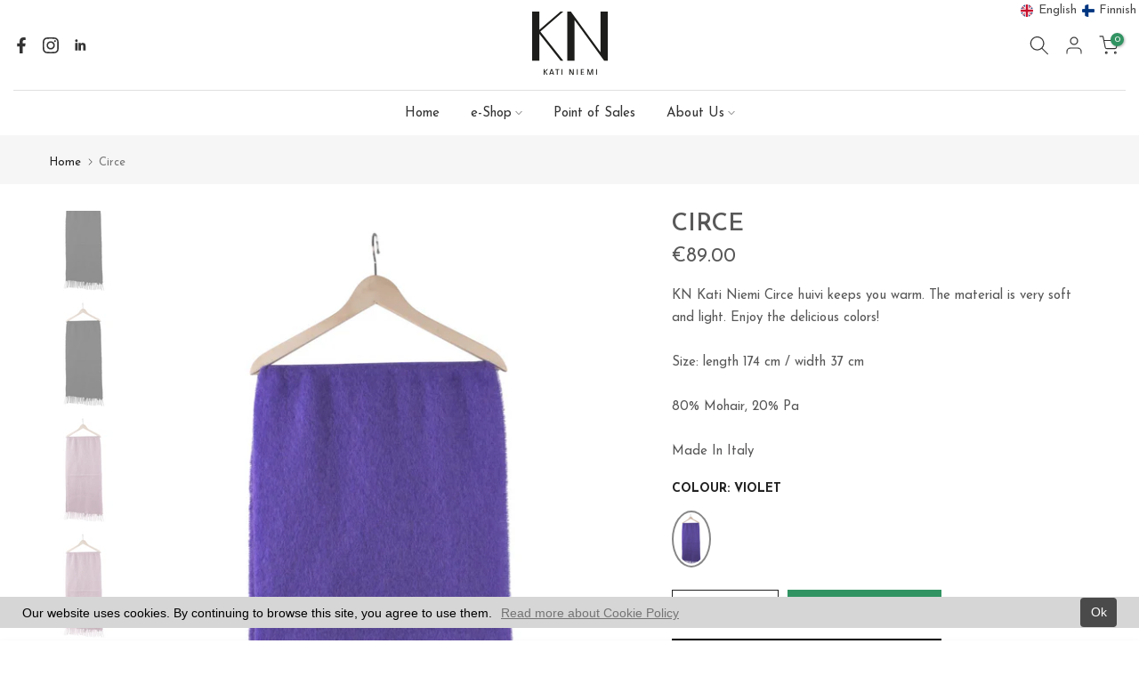

--- FILE ---
content_type: text/javascript; charset=utf-8
request_url: https://en.kncollection.fi/products/circe.js
body_size: 1263
content:
{"id":6602774741063,"title":"Circe","handle":"circe","description":"KN Kati Niemi Circe huivi keeps you warm. The material is very soft and light. Enjoy the delicious colors!\u003cbr\u003e\u003cbr\u003eSize: length 174 cm \/ width 37 cm\u003cbr\u003e\u003cbr\u003e80% Mohair, 20% Pa\u003cbr\u003e\u003cbr\u003eMade In Italy","published_at":"2022-09-15T19:49:41+03:00","created_at":"2021-10-26T12:32:21+03:00","vendor":"KN Kati Niemi \/ Jorretuote Oy","type":"Women","tags":["Accessories","Winter","Women"],"price":8900,"price_min":8900,"price_max":8900,"available":true,"price_varies":false,"compare_at_price":null,"compare_at_price_min":0,"compare_at_price_max":0,"compare_at_price_varies":false,"variants":[{"id":39513780092999,"title":"Light Pink","option1":"Light Pink","option2":null,"option3":null,"sku":"AW2171-24-37X200","requires_shipping":true,"taxable":true,"featured_image":{"id":52109919256920,"product_id":6602774741063,"position":3,"created_at":"2023-10-06T14:35:19+03:00","updated_at":"2023-10-19T10:33:06+03:00","alt":"Circe-Light Pink-KN Kati Niemi","width":1600,"height":2400,"src":"https:\/\/cdn.shopify.com\/s\/files\/1\/1934\/6621\/products\/Circe-light_pink.jpg?v=1697700786","variant_ids":[39513780092999]},"available":false,"name":"Circe - Light Pink","public_title":"Light Pink","options":["Light Pink"],"price":8900,"weight":0,"compare_at_price":null,"inventory_management":"shopify","barcode":"6438497021194","featured_media":{"alt":"Circe-Light Pink-KN Kati Niemi","id":44726786556248,"position":3,"preview_image":{"aspect_ratio":0.667,"height":2400,"width":1600,"src":"https:\/\/cdn.shopify.com\/s\/files\/1\/1934\/6621\/products\/Circe-light_pink.jpg?v=1697700786"}},"requires_selling_plan":false,"selling_plan_allocations":[]},{"id":39513780027463,"title":"Black","option1":"Black","option2":null,"option3":null,"sku":"AW2171-33-37X200","requires_shipping":true,"taxable":true,"featured_image":{"id":52109919322456,"product_id":6602774741063,"position":5,"created_at":"2023-10-06T14:35:19+03:00","updated_at":"2023-10-19T10:33:06+03:00","alt":"Circe-Black-KN Kati Niemi","width":1600,"height":2400,"src":"https:\/\/cdn.shopify.com\/s\/files\/1\/1934\/6621\/products\/circe-black.jpg?v=1697700786","variant_ids":[39513780027463]},"available":false,"name":"Circe - Black","public_title":"Black","options":["Black"],"price":8900,"weight":0,"compare_at_price":null,"inventory_management":"shopify","barcode":"6438497021798","featured_media":{"alt":"Circe-Black-KN Kati Niemi","id":44726786621784,"position":5,"preview_image":{"aspect_ratio":0.667,"height":2400,"width":1600,"src":"https:\/\/cdn.shopify.com\/s\/files\/1\/1934\/6621\/products\/circe-black.jpg?v=1697700786"}},"requires_selling_plan":false,"selling_plan_allocations":[]},{"id":39513780060231,"title":"Light Violet","option1":"Light Violet","option2":null,"option3":null,"sku":"AW2171-20-37X200","requires_shipping":true,"taxable":true,"featured_image":{"id":52109919387992,"product_id":6602774741063,"position":7,"created_at":"2023-10-06T14:35:19+03:00","updated_at":"2023-10-19T10:33:06+03:00","alt":"Circe-Light Violet-KN Kati Niemi","width":1600,"height":2400,"src":"https:\/\/cdn.shopify.com\/s\/files\/1\/1934\/6621\/products\/Circe-light_violet.jpg?v=1697700786","variant_ids":[39513780060231]},"available":false,"name":"Circe - Light Violet","public_title":"Light Violet","options":["Light Violet"],"price":8900,"weight":0,"compare_at_price":null,"inventory_management":"shopify","barcode":"6438497021590","featured_media":{"alt":"Circe-Light Violet-KN Kati Niemi","id":44726786687320,"position":7,"preview_image":{"aspect_ratio":0.667,"height":2400,"width":1600,"src":"https:\/\/cdn.shopify.com\/s\/files\/1\/1934\/6621\/products\/Circe-light_violet.jpg?v=1697700786"}},"requires_selling_plan":false,"selling_plan_allocations":[]},{"id":39513780125767,"title":"Dark Blue","option1":"Dark Blue","option2":null,"option3":null,"sku":"AW2171-25-37X200","requires_shipping":true,"taxable":true,"featured_image":null,"available":false,"name":"Circe - Dark Blue","public_title":"Dark Blue","options":["Dark Blue"],"price":8900,"weight":0,"compare_at_price":null,"inventory_management":"shopify","barcode":"6438497022443","requires_selling_plan":false,"selling_plan_allocations":[]},{"id":39513780158535,"title":"Light Grey","option1":"Light Grey","option2":null,"option3":null,"sku":"AW2171-37-37X200","requires_shipping":true,"taxable":true,"featured_image":null,"available":false,"name":"Circe - Light Grey","public_title":"Light Grey","options":["Light Grey"],"price":8900,"weight":0,"compare_at_price":null,"inventory_management":"shopify","barcode":"6438497021712","requires_selling_plan":false,"selling_plan_allocations":[]},{"id":39513780191303,"title":"Dark Red","option1":"Dark Red","option2":null,"option3":null,"sku":"AW2171-2-37X200","requires_shipping":true,"taxable":true,"featured_image":null,"available":false,"name":"Circe - Dark Red","public_title":"Dark Red","options":["Dark Red"],"price":8900,"weight":0,"compare_at_price":null,"inventory_management":"shopify","barcode":"6438497022467","requires_selling_plan":false,"selling_plan_allocations":[]},{"id":39513780224071,"title":"Dark Green","option1":"Dark Green","option2":null,"option3":null,"sku":"AW2171-5-37X200","requires_shipping":true,"taxable":true,"featured_image":{"id":52109919453528,"product_id":6602774741063,"position":9,"created_at":"2023-10-06T14:35:19+03:00","updated_at":"2023-10-19T10:33:06+03:00","alt":"Circe-Dark Green-KN Kati Niemi","width":1600,"height":2400,"src":"https:\/\/cdn.shopify.com\/s\/files\/1\/1934\/6621\/products\/Circe-dark_green.jpg?v=1697700786","variant_ids":[39513780224071]},"available":false,"name":"Circe - Dark Green","public_title":"Dark Green","options":["Dark Green"],"price":8900,"weight":0,"compare_at_price":null,"inventory_management":"shopify","barcode":"6438497021743","featured_media":{"alt":"Circe-Dark Green-KN Kati Niemi","id":44726786752856,"position":9,"preview_image":{"aspect_ratio":0.667,"height":2400,"width":1600,"src":"https:\/\/cdn.shopify.com\/s\/files\/1\/1934\/6621\/products\/Circe-dark_green.jpg?v=1697700786"}},"requires_selling_plan":false,"selling_plan_allocations":[]},{"id":39513780256839,"title":"Orange","option1":"Orange","option2":null,"option3":null,"sku":"AW2171-30-37X200","requires_shipping":true,"taxable":true,"featured_image":null,"available":false,"name":"Circe - Orange","public_title":"Orange","options":["Orange"],"price":8900,"weight":0,"compare_at_price":null,"inventory_management":"shopify","barcode":"6438497021989","requires_selling_plan":false,"selling_plan_allocations":[]},{"id":39513780289607,"title":"Violet","option1":"Violet","option2":null,"option3":null,"sku":"AW2171-19-37X200","requires_shipping":true,"taxable":true,"featured_image":{"id":52109919519064,"product_id":6602774741063,"position":11,"created_at":"2023-10-06T14:35:19+03:00","updated_at":"2023-10-19T10:33:06+03:00","alt":"Circe-Violet-KN Kati Niemi","width":1600,"height":2400,"src":"https:\/\/cdn.shopify.com\/s\/files\/1\/1934\/6621\/products\/Circe-violet.jpg?v=1697700786","variant_ids":[39513780289607]},"available":true,"name":"Circe - Violet","public_title":"Violet","options":["Violet"],"price":8900,"weight":0,"compare_at_price":null,"inventory_management":"shopify","barcode":"6438497021323","featured_media":{"alt":"Circe-Violet-KN Kati Niemi","id":44726786818392,"position":11,"preview_image":{"aspect_ratio":0.667,"height":2400,"width":1600,"src":"https:\/\/cdn.shopify.com\/s\/files\/1\/1934\/6621\/products\/Circe-violet.jpg?v=1697700786"}},"requires_selling_plan":false,"selling_plan_allocations":[]},{"id":39513780322375,"title":"Light Yellow","option1":"Light Yellow","option2":null,"option3":null,"sku":"AW2171-15-37X200","requires_shipping":true,"taxable":true,"featured_image":null,"available":false,"name":"Circe - Light Yellow","public_title":"Light Yellow","options":["Light Yellow"],"price":8900,"weight":0,"compare_at_price":null,"inventory_management":"shopify","barcode":"6438497021613","requires_selling_plan":false,"selling_plan_allocations":[]},{"id":39513780355143,"title":"Light Green","option1":"Light Green","option2":null,"option3":null,"sku":"AW2171-7-37X200","requires_shipping":true,"taxable":true,"featured_image":null,"available":false,"name":"Circe - Light Green","public_title":"Light Green","options":["Light Green"],"price":8900,"weight":0,"compare_at_price":null,"inventory_management":"shopify","barcode":"6438497021576","requires_selling_plan":false,"selling_plan_allocations":[]},{"id":39513780387911,"title":"Salmon","option1":"Salmon","option2":null,"option3":null,"sku":"AW2171-43-37X200","requires_shipping":true,"taxable":true,"featured_image":null,"available":false,"name":"Circe - Salmon","public_title":"Salmon","options":["Salmon"],"price":8900,"weight":0,"compare_at_price":null,"inventory_management":"shopify","barcode":"6438497021606","requires_selling_plan":false,"selling_plan_allocations":[]},{"id":39513780420679,"title":"Beige","option1":"Beige","option2":null,"option3":null,"sku":"AW2171-12-37X200","requires_shipping":true,"taxable":true,"featured_image":null,"available":false,"name":"Circe - Beige","public_title":"Beige","options":["Beige"],"price":8900,"weight":0,"compare_at_price":null,"inventory_management":"shopify","barcode":"6438497022061","requires_selling_plan":false,"selling_plan_allocations":[]}],"images":["\/\/cdn.shopify.com\/s\/files\/1\/1934\/6621\/products\/473175.jpg?v=1696592119","\/\/cdn.shopify.com\/s\/files\/1\/1934\/6621\/files\/Sansa_Circe_e7669495-8ce2-44f8-8cfc-cb4cd468946e.jpg?v=1697700788","\/\/cdn.shopify.com\/s\/files\/1\/1934\/6621\/products\/Circe-light_pink.jpg?v=1697700786","\/\/cdn.shopify.com\/s\/files\/1\/1934\/6621\/products\/473167.jpg?v=1697700786","\/\/cdn.shopify.com\/s\/files\/1\/1934\/6621\/products\/circe-black.jpg?v=1697700786","\/\/cdn.shopify.com\/s\/files\/1\/1934\/6621\/products\/473168.jpg?v=1697700786","\/\/cdn.shopify.com\/s\/files\/1\/1934\/6621\/products\/Circe-light_violet.jpg?v=1697700786","\/\/cdn.shopify.com\/s\/files\/1\/1934\/6621\/products\/473169.jpg?v=1697700786","\/\/cdn.shopify.com\/s\/files\/1\/1934\/6621\/products\/Circe-dark_green.jpg?v=1697700786","\/\/cdn.shopify.com\/s\/files\/1\/1934\/6621\/products\/473173.jpg?v=1697700786","\/\/cdn.shopify.com\/s\/files\/1\/1934\/6621\/products\/Circe-violet.jpg?v=1697700786"],"featured_image":"\/\/cdn.shopify.com\/s\/files\/1\/1934\/6621\/products\/473175.jpg?v=1696592119","options":[{"name":"colour","position":1,"values":["Light Pink","Black","Light Violet","Dark Blue","Light Grey","Dark Red","Dark Green","Orange","Violet","Light Yellow","Light Green","Salmon","Beige"]}],"url":"\/products\/circe","media":[{"alt":"Circe-KN Kati Niemi","id":44726786523480,"position":1,"preview_image":{"aspect_ratio":0.667,"height":2400,"width":1600,"src":"https:\/\/cdn.shopify.com\/s\/files\/1\/1934\/6621\/products\/473175.jpg?v=1696592119"},"aspect_ratio":0.667,"height":2400,"media_type":"image","src":"https:\/\/cdn.shopify.com\/s\/files\/1\/1934\/6621\/products\/473175.jpg?v=1696592119","width":1600},{"alt":"Circe-KN Kati Niemi","id":44874769629528,"position":2,"preview_image":{"aspect_ratio":0.668,"height":2397,"width":1600,"src":"https:\/\/cdn.shopify.com\/s\/files\/1\/1934\/6621\/files\/Sansa_Circe_e7669495-8ce2-44f8-8cfc-cb4cd468946e.jpg?v=1697700788"},"aspect_ratio":0.668,"height":2397,"media_type":"image","src":"https:\/\/cdn.shopify.com\/s\/files\/1\/1934\/6621\/files\/Sansa_Circe_e7669495-8ce2-44f8-8cfc-cb4cd468946e.jpg?v=1697700788","width":1600},{"alt":"Circe-Light Pink-KN Kati Niemi","id":44726786556248,"position":3,"preview_image":{"aspect_ratio":0.667,"height":2400,"width":1600,"src":"https:\/\/cdn.shopify.com\/s\/files\/1\/1934\/6621\/products\/Circe-light_pink.jpg?v=1697700786"},"aspect_ratio":0.667,"height":2400,"media_type":"image","src":"https:\/\/cdn.shopify.com\/s\/files\/1\/1934\/6621\/products\/Circe-light_pink.jpg?v=1697700786","width":1600},{"alt":"Circe-KN Kati Niemi","id":44726786589016,"position":4,"preview_image":{"aspect_ratio":0.667,"height":2400,"width":1600,"src":"https:\/\/cdn.shopify.com\/s\/files\/1\/1934\/6621\/products\/473167.jpg?v=1697700786"},"aspect_ratio":0.667,"height":2400,"media_type":"image","src":"https:\/\/cdn.shopify.com\/s\/files\/1\/1934\/6621\/products\/473167.jpg?v=1697700786","width":1600},{"alt":"Circe-Black-KN Kati Niemi","id":44726786621784,"position":5,"preview_image":{"aspect_ratio":0.667,"height":2400,"width":1600,"src":"https:\/\/cdn.shopify.com\/s\/files\/1\/1934\/6621\/products\/circe-black.jpg?v=1697700786"},"aspect_ratio":0.667,"height":2400,"media_type":"image","src":"https:\/\/cdn.shopify.com\/s\/files\/1\/1934\/6621\/products\/circe-black.jpg?v=1697700786","width":1600},{"alt":"Circe-KN Kati Niemi","id":44726786654552,"position":6,"preview_image":{"aspect_ratio":0.667,"height":2400,"width":1600,"src":"https:\/\/cdn.shopify.com\/s\/files\/1\/1934\/6621\/products\/473168.jpg?v=1697700786"},"aspect_ratio":0.667,"height":2400,"media_type":"image","src":"https:\/\/cdn.shopify.com\/s\/files\/1\/1934\/6621\/products\/473168.jpg?v=1697700786","width":1600},{"alt":"Circe-Light Violet-KN Kati Niemi","id":44726786687320,"position":7,"preview_image":{"aspect_ratio":0.667,"height":2400,"width":1600,"src":"https:\/\/cdn.shopify.com\/s\/files\/1\/1934\/6621\/products\/Circe-light_violet.jpg?v=1697700786"},"aspect_ratio":0.667,"height":2400,"media_type":"image","src":"https:\/\/cdn.shopify.com\/s\/files\/1\/1934\/6621\/products\/Circe-light_violet.jpg?v=1697700786","width":1600},{"alt":"Circe-KN Kati Niemi","id":44726786720088,"position":8,"preview_image":{"aspect_ratio":0.667,"height":2400,"width":1600,"src":"https:\/\/cdn.shopify.com\/s\/files\/1\/1934\/6621\/products\/473169.jpg?v=1697700786"},"aspect_ratio":0.667,"height":2400,"media_type":"image","src":"https:\/\/cdn.shopify.com\/s\/files\/1\/1934\/6621\/products\/473169.jpg?v=1697700786","width":1600},{"alt":"Circe-Dark Green-KN Kati Niemi","id":44726786752856,"position":9,"preview_image":{"aspect_ratio":0.667,"height":2400,"width":1600,"src":"https:\/\/cdn.shopify.com\/s\/files\/1\/1934\/6621\/products\/Circe-dark_green.jpg?v=1697700786"},"aspect_ratio":0.667,"height":2400,"media_type":"image","src":"https:\/\/cdn.shopify.com\/s\/files\/1\/1934\/6621\/products\/Circe-dark_green.jpg?v=1697700786","width":1600},{"alt":"Circe-KN Kati Niemi","id":44726786785624,"position":10,"preview_image":{"aspect_ratio":0.667,"height":2400,"width":1600,"src":"https:\/\/cdn.shopify.com\/s\/files\/1\/1934\/6621\/products\/473173.jpg?v=1697700786"},"aspect_ratio":0.667,"height":2400,"media_type":"image","src":"https:\/\/cdn.shopify.com\/s\/files\/1\/1934\/6621\/products\/473173.jpg?v=1697700786","width":1600},{"alt":"Circe-Violet-KN Kati Niemi","id":44726786818392,"position":11,"preview_image":{"aspect_ratio":0.667,"height":2400,"width":1600,"src":"https:\/\/cdn.shopify.com\/s\/files\/1\/1934\/6621\/products\/Circe-violet.jpg?v=1697700786"},"aspect_ratio":0.667,"height":2400,"media_type":"image","src":"https:\/\/cdn.shopify.com\/s\/files\/1\/1934\/6621\/products\/Circe-violet.jpg?v=1697700786","width":1600}],"requires_selling_plan":false,"selling_plan_groups":[]}

--- FILE ---
content_type: text/javascript
request_url: https://en.kncollection.fi/cdn/shop/t/46/assets/custom.js?v=123695295262922565491732885418
body_size: -308
content:
jQuery_T4NT(document).ready(function($2){$2(document).on("variant:changed",function(evt){})}),$(document).ready(function(){$(".read_btn").length===0&&$(".m-collection-page-header__description_x").css("display","none"),$(".read_more_btn").click(function(){var button=$(this);$(".more_content").slideToggle(function(){$(".more_content").is(":visible")?(button.hide(),$(".show_less_btn").show()):(button.show(),$(".show_less_btn").hide())})}),$(".show_less_btn").click(function(){$(".more_content").slideUp(function(){$(".read_more_btn").show(),$(this).find(".show_less_btn").hide()})})});
//# sourceMappingURL=/cdn/shop/t/46/assets/custom.js.map?v=123695295262922565491732885418
